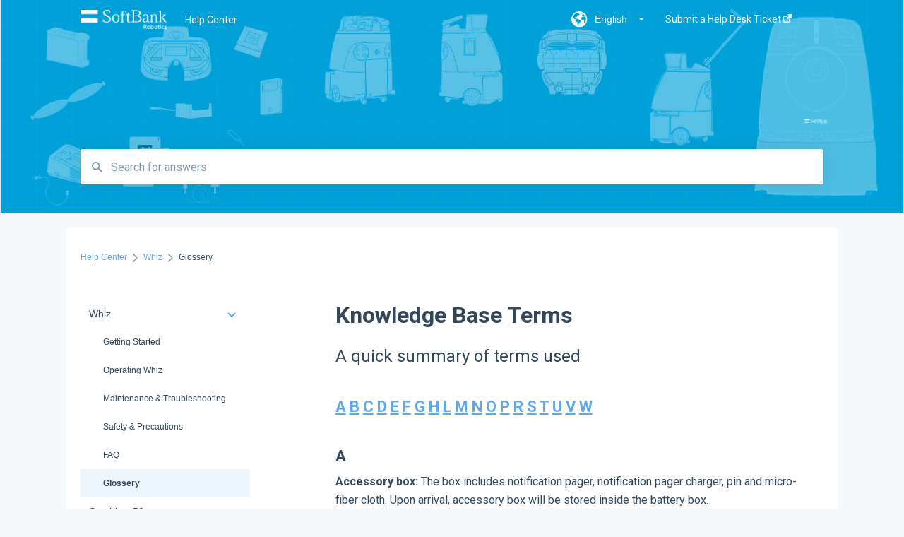

--- FILE ---
content_type: text/html; charset=UTF-8
request_url: https://ushelp.softbankrobotics.com/resources/glossary-terms
body_size: 14159
content:
<!doctype html><html lang="en"><head>
    
    <meta charset="utf-8">
    
    <title>
      Knowledge Base Terms
    </title>
    
    <meta name="description" content="A quick summary of terms used">
    <meta name="viewport" content="width=device-width, initial-scale=1">

    <script src="/hs/hsstatic/jquery-libs/static-1.4/jquery/jquery-1.11.2.js"></script>
<script src="/hs/hsstatic/jquery-libs/static-1.4/jquery-migrate/jquery-migrate-1.2.1.js"></script>
<script>hsjQuery = window['jQuery'];</script>
    <meta property="og:description" content="A quick summary of terms used">
    <meta property="og:title" content="Knowledge Base Terms">
    <meta name="twitter:description" content="A quick summary of terms used">
    <meta name="twitter:title" content="Knowledge Base Terms">

    

    
    <link rel="stylesheet" href="/hs/hsstatic/ContentIcons/static-1.198/fontawesome/5.0.10/css/fontawesome-all.min.css">
<style>
a.cta_button{-moz-box-sizing:content-box !important;-webkit-box-sizing:content-box !important;box-sizing:content-box !important;vertical-align:middle}.hs-breadcrumb-menu{list-style-type:none;margin:0px 0px 0px 0px;padding:0px 0px 0px 0px}.hs-breadcrumb-menu-item{float:left;padding:10px 0px 10px 10px}.hs-breadcrumb-menu-divider:before{content:'›';padding-left:10px}.hs-featured-image-link{border:0}.hs-featured-image{float:right;margin:0 0 20px 20px;max-width:50%}@media (max-width: 568px){.hs-featured-image{float:none;margin:0;width:100%;max-width:100%}}.hs-screen-reader-text{clip:rect(1px, 1px, 1px, 1px);height:1px;overflow:hidden;position:absolute !important;width:1px}
</style>

<style>
  @font-face {
    font-family: "Roboto";
    font-weight: 400;
    font-style: normal;
    font-display: swap;
    src: url("/_hcms/googlefonts/Roboto/regular.woff2") format("woff2"), url("/_hcms/googlefonts/Roboto/regular.woff") format("woff");
  }
  @font-face {
    font-family: "Roboto";
    font-weight: 700;
    font-style: normal;
    font-display: swap;
    src: url("/_hcms/googlefonts/Roboto/700.woff2") format("woff2"), url("/_hcms/googlefonts/Roboto/700.woff") format("woff");
  }
</style>

    

    
<!--  Added by GoogleTagManager integration -->
<script>
var _hsp = window._hsp = window._hsp || [];
window.dataLayer = window.dataLayer || [];
function gtag(){dataLayer.push(arguments);}

var useGoogleConsentModeV2 = true;
var waitForUpdateMillis = 1000;



var hsLoadGtm = function loadGtm() {
    if(window._hsGtmLoadOnce) {
      return;
    }

    if (useGoogleConsentModeV2) {

      gtag('set','developer_id.dZTQ1Zm',true);

      gtag('consent', 'default', {
      'ad_storage': 'denied',
      'analytics_storage': 'denied',
      'ad_user_data': 'denied',
      'ad_personalization': 'denied',
      'wait_for_update': waitForUpdateMillis
      });

      _hsp.push(['useGoogleConsentModeV2'])
    }

    (function(w,d,s,l,i){w[l]=w[l]||[];w[l].push({'gtm.start':
    new Date().getTime(),event:'gtm.js'});var f=d.getElementsByTagName(s)[0],
    j=d.createElement(s),dl=l!='dataLayer'?'&l='+l:'';j.async=true;j.src=
    'https://www.googletagmanager.com/gtm.js?id='+i+dl;f.parentNode.insertBefore(j,f);
    })(window,document,'script','dataLayer','GTM-N3KPB7N');

    window._hsGtmLoadOnce = true;
};

_hsp.push(['addPrivacyConsentListener', function(consent){
  if(consent.allowed || (consent.categories && consent.categories.analytics)){
    hsLoadGtm();
  }
}]);

</script>

<!-- /Added by GoogleTagManager integration -->

    <link rel="canonical" href="https://ushelp.softbankrobotics.com/resources/glossary-terms">


<meta property="og:url" content="https://ushelp.softbankrobotics.com/resources/glossary-terms">
<meta http-equiv="content-language" content="en">
<link rel="alternate" hreflang="en" href="https://ushelp.softbankrobotics.com/resources/glossary-terms">
<link rel="alternate" hreflang="fr" href="https://ushelp.softbankrobotics.com/fr/resources/termes-du-glossaire">



    
      <link rel="shortcut icon" href="https://ushelp.softbankrobotics.com/hubfs/Soft_Bank_Robotics_July2017_Theme/images/favicon.ico">
    
    <link href="//7052064.fs1.hubspotusercontent-na1.net/hubfs/7052064/hub_generated/template_assets/DEFAULT_ASSET/1767118688459/template_main.css" rel="stylesheet">
    <link href="//7052064.fs1.hubspotusercontent-na1.net/hubfs/7052064/hub_generated/template_assets/DEFAULT_ASSET/1767118684047/template__support-form.min.css" rel="stylesheet">
    <script type="text/javascript" src="//7052064.fs1.hubspotusercontent-na1.net/hubfs/7052064/hub_generated/template_assets/DEFAULT_ASSET/1767118686460/template_kbdom.min.js"></script>
    <style type="text/css" data-preview-theme="true">
      .kb-article, .kb-search__suggestions__article-content, .kb-search-results__description {
        font-family: 'Roboto';
      }
      h1, h2, h3, h3 a, h4, h4 a, h5, h6, .kb__text-link, .kb__text-link-small, .kb-header, .kb-sticky-footer,
      .kb-search__suggestions__article-title, .kb-search-results__title,
      #hs_form_target_kb_support_form input.hs-button, #hs_form_target_kb_support_form label, input, select, textarea, #hs_form_target_kb_support_form .hs-field-desc, #hs_form_target_kb_support_form .hs-richtext p {
        font-family: 'Roboto';
      }
      a,
      .kb-search__suggestions__breadcrumb,
      .kb-header__nav .kbui-dropdown__link {
        color: #5ea9eb;
      }
      .kb-header,
      .kb-header a,
      .kb-header button.kb-button--link {
        color: #ffffff;
      }
      .kb-header svg * {
        fill: #ffffff;
      }
      .kb-search-section {
        background-color: #ffffff;
      }
      .kb-search-section__title {
        color: #ffffff;
      }
      .kb-search-section-with-image {
        background-image: url(https://ushelp.softbankrobotics.com/hubfs/KB-header-4.png);
        background-size: cover;
        color: #ffffff;
        position: relative;
      }
      .kb-search-section-with-gradient {
        background-color: ;
        background-image: linear-gradient(180deg, #ffffff 0%, transparent 97%);
      }
      .kb-mobile-search-section {
        background-color: #ffffff;
      }
      .kb-search__suggestions a:hover,
      .kb-search__suggestions a:focus,
      .kb-category-menu li.active > a,
      .kb-category-menu li > a:hover {
        background-color: rgba(94, 169, 235, .1);
      }
      .kb-theme--cards .kb-category-menu li.active > a,
      .kb-theme--cards .kb-category-menu li > a:hover {
        background-color: transparent;
      }
      .kb-breadcrumbs > ol > li > span,
      .kb-breadcrumbs > ol > li > a > span,
      .kb-breadcrumbs > .kb-breadcrumbs__mobile-back a {
        font-family: helvetica;
      }
      .kb-breadcrumbs__arrow--left * {
        fill: #5ea9eb
      }
      .kb-sidebar .kb-category-menu a,
      .kb-mobile-menu .kb-mobile-menu__current-page,
      .kb-mobile-menu ul > li > a {
        font-family: helvetica;
      }
      .kb-header__logo img {
        max-height: 27px;
      }
      .kb-footer__logo img {
        max-height: 24px;
      }
      /* SVG SUPPORT */
      .kb-header__logo img[src$=".svg"] {
        height: 27px;
      }
      .kb-footer__logo img[src$=".svg"] {
        height: 24px;
      }
      /* MOBILE STYLES */
      .kb-mobile-menu,
      .kb-mobile-search__bar {
        background-color: #ffffff;
      }
      .kb-mobile-menu a,
      .kb-mobile-menu__current-page,
      .kb-mobile-search__input,
      .kb-search--open .kb-mobile-search__input {
        color: #111111
      }
      .kb-mobile-search__input::-webkit-input-placeholder {
        color: #111111
      }
      .kb-mobile-search__input::-moz-placeholder {
        color: #111111
      }
      .kb-mobile-search__input:-ms-input-placeholder {
        color: #111111
      }
      .kb-mobile-search__input:-moz-placeholder {
        color: #111111
      }
      .kb-mobile-search__mag * {
        fill: #111111
      }
      .kb-mobile-menu__arrow *,
      .kb-mobile-search__close * {
        stroke: #111111
      }
      @media (max-width: 767px) {
        .kb-header__nav {
          background-color: #ffffff
        }
        .kb-header,
        .kb-header a {
          color: #111111;
        }
        .kb-header svg * {
          fill: #111111;
        }
        .kb-theme--content.kb-page--index .kb-header__nav-toggle svg *,
        .kb-theme--content.kb-page--index .kb-header__nav-close svg *,
        .kb-theme--tiles.kb-page--index .kb-header__nav-toggle svg *,
        .kb-theme--tiles.kb-page--index .kb-header__nav-close svg *,
        .kb-theme--minimal .kb-header__nav-toggle svg *,
        .kb-theme--minimal .kb-header__nav-close svg *,
        .kb-theme--cards .kb-header__nav-toggle svg *,
        .kb-theme--cards .kb-header__nav-close svg *,
        .kb-theme--default .kb-header__nav-toggle svg *,
        .kb-theme--default .kb-header__nav-close svg * {
          fill: #ffffff;
        }
      }
    </style>
  <meta name="generator" content="HubSpot"></head>
  <body class="kb-theme--tiles ">
<!--  Added by GoogleTagManager integration -->
<noscript><iframe src="https://www.googletagmanager.com/ns.html?id=GTM-N3KPB7N" height="0" width="0" style="display:none;visibility:hidden"></iframe></noscript>

<!-- /Added by GoogleTagManager integration -->

    <header>
      
      
  

  

  

  <div class="kb-header" data-preview-id="kb-header">
    <div class="kb-header-inner" id="kb-header">
      <div class="kb-header__logo">
        
          <a href="https://ushelp.softbankrobotics.com/resources">
            <img src="https://ushelp.softbankrobotics.com/hs-fs/hubfs/logo-white.png?height=120&amp;name=logo-white.png" alt="company logo">
          </a>
        
      </div>
      <a class="kb-header__title" href="/resources">
        Help Center
      </a>
      <nav id="kb-header__nav" class="kb-header__nav" role="navigation">
        <ul>
          
            <div class="kb-header__lang-switcher-container">
              <button class="kb-header__lang-switcher-toggle kb-button--link" data-kbui-dropdown-contents="lang-switcher">
                <div class="kb-header__lang-switcher-inner">
                  <div class="kb-header__lang-switcher-icon">
                    
    <svg width="23" height="23" xmlns="http://www.w3.org/2000/svg" xmlns:xlink="http://www.w3.org/1999/xlink">
      <g fill-rule="evenodd">
        <path d="M18.6 17.07a3.86 3.86 0 01-.5-2.35c.07-.45.24-.89.28-1.34.04-.46-.08-.97-.46-1.23-.8-.56-2 .43-2.84-.07a1.85 1.85 0 01-.58-.67c-.23-.4-.47-.8-.52-1.25-.05-.45.15-.96.57-1.12.1-.05.22-.07.3-.14.16-.13.14-.38.2-.58.14-.51.76-.69 1.3-.78.5-.08 1-.17 1.5-.11.78.09 1.54.5 2.29.67a9.49 9.49 0 01-1.53 8.97m-5.54-2.26c-.34.46-.82.81-1.14 1.3-.2.3-.34.67-.6.94-.21.22-.5.37-.72.59-.37.37-.5.93-.45 1.46.05.52.25 1.02.45 1.5v.02a9.53 9.53 0 01-1.5-.22c-.28-1.34-.5-2.7-.64-4.07-.03-.27-.06-.55-.18-.8-.42-.75-1.71-.92-1.78-1.78-.03-.36.18-.68.3-1.01.1-.34.07-.8-.26-.93l-.3-.07c-.34-.1-.5-.47-.75-.71-.31-.3-.84-.01-1.2-.24-.36-.23-.49-.65-.84-.87-.36-.23-.67-.74-.37-1.03-.36 0-.7-.13-1-.33A9.4 9.4 0 019.5 1.87c.06.03.1.06.17.08.43.15.9 0 1.35-.08.45-.06 1 0 1.22.4.05.1.08.23.06.34-.08.39-.6.45-.97.6-.33.13-.6.4-.73.74.28.08.57.16.78.36.2.2.31.53.15.77-.16.25-.5.28-.8.33-.88.17-1.72.8-2.59.57-.2-.06-.39-.16-.6-.15-.2 0-.42.2-.36.39.47.23 1.03.71.76 1.17-.16.28-.6.36-.7.67-.1.29.03.75-.27.78-.1 0-.2-.07-.29-.13a1.4 1.4 0 00-1.55-.01c-.1.07-.2.16-.24.28-.1.3.23.59.54.66.31.08.66.06.93.23.4.25.53.86.98.96.26.06.51-.07.76-.13.74-.2 1.51.17 2.13.62.61.45 1.17 1.01 1.87 1.3.4.17.86.26 1.12.6.36.44.19 1.12-.15 1.59m1.91-8.54c.23-.34.93-.4.8-.79-.4-.05-.69-.53-.56-.91a.74.74 0 011-.4c.22.12.35.34.55.5.19.14.5.2.65.01.06-.08.08-.19.1-.3 0-.06.03-.12.04-.19l.33.3a9.5 9.5 0 011.7 2.34c-.4.14-.84.26-1.25.16-.37-.1-.7-.35-1.07-.37-.33-.03-.65.12-.95.25-.3.14-.64.25-.96.16-.32-.1-.56-.49-.38-.76m7.35 3.92l-.07-.54-.06-.4a12 12 0 00-.15-.7l-.04-.17a11.3 11.3 0 00-1.53-3.43l-.07-.1a11.33 11.33 0 00-1.31-1.57A11.11 11.11 0 009.53.14L9.19.2a11.7 11.7 0 00-2.84.91l-.22.1a9.2 9.2 0 00-1.31.8c-.17.1-.33.23-.49.35l-.3.24A10.77 10.77 0 002 4.83l-.1.12c-.39.59-.72 1.21-1 1.86v.02a11.11 11.11 0 008.62 15.4 13.47 13.47 0 001.7.13 11.1 11.1 0 007.89-3.26 11.74 11.74 0 001.11-1.32l.05-.06.5-.74.08-.14.38-.72.1-.22a13.39 13.39 0 00.62-1.63l.11-.44c.05-.19.1-.37.13-.55l.09-.6.05-.43a10.92 10.92 0 000-2.06" id="a" />
      </g>
    </svg>
  
                  </div>
                  <div class="kb-header__lang-switcher__selected-lang">
                    
    English
  
                  </div>
                  <div class="kb-header__lang-switcher__caret"></div>
                </div>
              </button>
              <div class="kbui-dropdown-contents" data-kbui-dropdown-name="lang-switcher">
                <div class="kb-header__langs-dropdown">
                  <ul>
                    
                      
                    
                      
                        <li>
                          <a href="https://ushelp.softbankrobotics.com/fr/resources/termes-du-glossaire" class="kbui-dropdown__link">
                            <div class="kb-header__langs-dropdown__link-content">
                              
    Français
  
                            </div>
                          </a>
                        </li>
                      
                    
                  </ul>
                </div>
              </div>
            </div>
          
          
            
<li class="kb-header__company-website-link">
  <a href="https://us.softbankrobotics.com/support-form" target="_blank" rel="noopener">
    Submit a Help Desk Ticket
    <svg width="12" height="12" xmlns="http://www.w3.org/2000/svg">
      <path d="M8.11 10.223V7.0472l1.308-1.3077v4.4835c0 .9323-.7628 1.6952-1.6953 1.6952H1.6952C.7628 11.9182 0 11.1553 0 10.223V4.1955C0 3.2628.7628 2.5 1.6952 2.5h4.4833L4.8707 3.8082H1.6952c-.2099 0-.3872.1771-.3872.3873v6.0275c0 .2098.1773.387.3872.387h6.0275c.21 0 .3873-.1772.3873-.387zM5.9428.4417L12.0137 0l-.442 6.0708L9.6368 4.136 6.0925 7.68 4.3333 5.9207l3.544-3.5442L5.9428.4417z" fill="#5ea9eb" />
    </svg>
  </a>
</li>

          
          
            
  <li class="kb-header__support-form-link"><a href="/resources/kb-tickets/new"></a></li>

          
          
          
        </ul>
      </nav>
      
        <nav id="kb-header__langs-nav" class="kb-header__nav kb-header__langs-nav" role="navigation">
          <ul>
            
              
            
              
                <li>
                  <a href="https://ushelp.softbankrobotics.com/fr/resources/termes-du-glossaire">
    Français
  </a>
                </li>
              
            
          </ul>
        </nav>
      
      <div class="kb-header__nav-controls-container">
        <button id="kb-header__close-target" class="kb-header__nav-close" role="button" aria-label="Close main navigation menu" aria-controls="kb-header__nav kb-header__langs-nav">
          <span class="kb-icon close" aria-hidden="true">
            <svg width="16" height="17" xmlns="http://www.w3.org/2000/svg">
              <g fill="#2D3E50" fill-rule="nonzero">
                <path d="M15.07107 1.42893c.59587.59588.88893 1.23239.0505 2.07081L2.99975 15.62158c-.83842.83842-1.48089.5394-2.0708-.05051C.33305 14.97519.04 14.33868.87841 13.50026L13.00026 1.37842c.83842-.83842 1.48089-.5394 2.0708.05051z" />
                <path d="M15.07107 15.57107c-.59588.59587-1.23239.88893-2.07081.0505L.87842 3.49975C.04 2.66132.33902 2.01885.92893 1.42894 1.52481.83305 2.16132.54 2.99974 1.37841l12.12184 12.12184c.83842.83842.5394 1.48089-.05051 2.0708z" />
              </g>
            </svg>
          </span>
        </button>
        
          <button id="kb-header__langs-nav-target" class="kb-header__nav-toggle" role="button" aria-controls="kb-header__langs-nav">
            <span class="kb-icon langs">
              
    <svg width="23" height="23" xmlns="http://www.w3.org/2000/svg" xmlns:xlink="http://www.w3.org/1999/xlink">
      <g fill-rule="evenodd">
        <path d="M18.6 17.07a3.86 3.86 0 01-.5-2.35c.07-.45.24-.89.28-1.34.04-.46-.08-.97-.46-1.23-.8-.56-2 .43-2.84-.07a1.85 1.85 0 01-.58-.67c-.23-.4-.47-.8-.52-1.25-.05-.45.15-.96.57-1.12.1-.05.22-.07.3-.14.16-.13.14-.38.2-.58.14-.51.76-.69 1.3-.78.5-.08 1-.17 1.5-.11.78.09 1.54.5 2.29.67a9.49 9.49 0 01-1.53 8.97m-5.54-2.26c-.34.46-.82.81-1.14 1.3-.2.3-.34.67-.6.94-.21.22-.5.37-.72.59-.37.37-.5.93-.45 1.46.05.52.25 1.02.45 1.5v.02a9.53 9.53 0 01-1.5-.22c-.28-1.34-.5-2.7-.64-4.07-.03-.27-.06-.55-.18-.8-.42-.75-1.71-.92-1.78-1.78-.03-.36.18-.68.3-1.01.1-.34.07-.8-.26-.93l-.3-.07c-.34-.1-.5-.47-.75-.71-.31-.3-.84-.01-1.2-.24-.36-.23-.49-.65-.84-.87-.36-.23-.67-.74-.37-1.03-.36 0-.7-.13-1-.33A9.4 9.4 0 019.5 1.87c.06.03.1.06.17.08.43.15.9 0 1.35-.08.45-.06 1 0 1.22.4.05.1.08.23.06.34-.08.39-.6.45-.97.6-.33.13-.6.4-.73.74.28.08.57.16.78.36.2.2.31.53.15.77-.16.25-.5.28-.8.33-.88.17-1.72.8-2.59.57-.2-.06-.39-.16-.6-.15-.2 0-.42.2-.36.39.47.23 1.03.71.76 1.17-.16.28-.6.36-.7.67-.1.29.03.75-.27.78-.1 0-.2-.07-.29-.13a1.4 1.4 0 00-1.55-.01c-.1.07-.2.16-.24.28-.1.3.23.59.54.66.31.08.66.06.93.23.4.25.53.86.98.96.26.06.51-.07.76-.13.74-.2 1.51.17 2.13.62.61.45 1.17 1.01 1.87 1.3.4.17.86.26 1.12.6.36.44.19 1.12-.15 1.59m1.91-8.54c.23-.34.93-.4.8-.79-.4-.05-.69-.53-.56-.91a.74.74 0 011-.4c.22.12.35.34.55.5.19.14.5.2.65.01.06-.08.08-.19.1-.3 0-.06.03-.12.04-.19l.33.3a9.5 9.5 0 011.7 2.34c-.4.14-.84.26-1.25.16-.37-.1-.7-.35-1.07-.37-.33-.03-.65.12-.95.25-.3.14-.64.25-.96.16-.32-.1-.56-.49-.38-.76m7.35 3.92l-.07-.54-.06-.4a12 12 0 00-.15-.7l-.04-.17a11.3 11.3 0 00-1.53-3.43l-.07-.1a11.33 11.33 0 00-1.31-1.57A11.11 11.11 0 009.53.14L9.19.2a11.7 11.7 0 00-2.84.91l-.22.1a9.2 9.2 0 00-1.31.8c-.17.1-.33.23-.49.35l-.3.24A10.77 10.77 0 002 4.83l-.1.12c-.39.59-.72 1.21-1 1.86v.02a11.11 11.11 0 008.62 15.4 13.47 13.47 0 001.7.13 11.1 11.1 0 007.89-3.26 11.74 11.74 0 001.11-1.32l.05-.06.5-.74.08-.14.38-.72.1-.22a13.39 13.39 0 00.62-1.63l.11-.44c.05-.19.1-.37.13-.55l.09-.6.05-.43a10.92 10.92 0 000-2.06" id="a" />
      </g>
    </svg>
  
            </span>
          </button>
        
        <button id="kb-header__main-nav-target" class="kb-header__nav-toggle" role="button" aria-label="Open main navigation menu" aria-controls="kb-header__nav">
          <span class="kb-icon menu">
            <svg width="25" height="17" xmlns="http://www.w3.org/2000/svg">
              <g fill="#2D3E50" fill-rule="nonzero">
                <path d="M24.56897 2.295c0 .85-.2931 1.513-1.72414 1.513H2.15517C.72414 3.808.43103 3.1365.43103 2.295c0-.85.2931-1.513 1.72414-1.513h20.68966c1.43103 0 1.72414.6715 1.72414 1.513zM24.56897 8.8315c0 .85-.2931 1.513-1.72414 1.513H2.15517c-1.43103 0-1.72414-.6715-1.72414-1.513 0-.85.2931-1.513 1.72414-1.513h20.68966c1.43103 0 1.72414.6715 1.72414 1.513zM24.56897 15.3595c0 .85-.2931 1.513-1.72414 1.513H2.15517c-1.43103 0-1.72414-.6715-1.72414-1.513 0-.85.2931-1.513 1.72414-1.513h20.68966c1.43103 0 1.72414.6715 1.72414 1.513z" />
              </g>
            </svg>
          </span>
        </button>
    </div>
    </div>
  </div>
  <!-- Mobile Menu -->
  <div class="kb-mobile-search-section">
    <div class="kb-mobile-header">
      <div class="kb-mobile-menu">
        <div class="kb-mobile-menu__current-page">
          
            
              
                
              
                
              
                
              
                
              
                
              
                
                Glossery
                
              
            
          
            
              
            
          
            
              
            
          
            
              
                
              
                
              
            
          
            
              
                
              
                
              
                
              
                
              
                
              
            
          
          <svg class="kb-mobile-menu__arrow" width="12" height="7" xmlns="http://www.w3.org/2000/svg">
            <path d="M10.6817 1.6816l-4.5364 4-4.5364-3.9315" stroke="#00A38D" stroke-width="2" fill="none" fill-rule="evenodd" stroke-linecap="round" stroke-linejoin="round" />
          </svg>
        </div>
        <ul>
          
          <li class="active open">
            
            
            <a href="/resources/whiz">
              Whiz
            </a>
            <ul>
              
              
              
              <li>
                <a href="/resources/whiz#getting-started">
                  Getting Started
                </a>
              </li>
              
              
              
              <li>
                <a href="/resources/whiz#operating-whiz">
                  Operating Whiz
                </a>
              </li>
              
              
              
              <li>
                <a href="/resources/whiz#maintenance-troubleshooting">
                  Maintenance &amp; Troubleshooting
                </a>
              </li>
              
              
              
              <li>
                <a href="/resources/whiz#safety-precautions">
                  Safety &amp; Precautions
                </a>
              </li>
              
              
              
              <li>
                <a href="/resources/whiz#faq">
                  FAQ
                </a>
              </li>
              
              
              
              <li class="active">
                <a href="/resources/whiz#glossery">
                  Glossery
                </a>
              </li>
              
            </ul>
          </li>
          
          <li>
            
            
            <a href="/resources/scrubber-50">
              Scrubber 50
            </a>
            <ul>
              
            </ul>
          </li>
          
          <li>
            
            
            <a href="/resources/vacuum-40">
              Vacuum 40
            </a>
            <ul>
              
            </ul>
          </li>
          
          <li>
            
            
            <a href="/resources/phantas">
              Phantas
            </a>
            <ul>
              
              
              
              <li>
                <a href="/resources/phantas#getting-started">
                  Getting Started
                </a>
              </li>
              
              
              
              <li>
                <a href="/resources/phantas#operating-phantas">
                  Operating Phantas
                </a>
              </li>
              
            </ul>
          </li>
          
          <li>
            
            
            <a href="/resources/softbank-robotics-us-store">
              SoftBank Robotics US Store
            </a>
            <ul>
              
              
              
              <li>
                <a href="/resources/softbank-robotics-us-store#whiz-consumables">
                  Whiz Consumables
                </a>
              </li>
              
              
              
              <li>
                <a href="/resources/softbank-robotics-us-store#vacuum-40-consumables">
                  Vacuum 40 Consumables
                </a>
              </li>
              
              
              
              <li>
                <a href="/resources/softbank-robotics-us-store#scrubber-50-consumables">
                  Scrubber 50 Consumables
                </a>
              </li>
              
              
              
              <li>
                <a href="/resources/softbank-robotics-us-store#phantas-consumables">
                  Phantas Consumables
                </a>
              </li>
              
              
              
              <li>
                <a href="/resources/softbank-robotics-us-store#free-user-guides-wall-charts">
                  Free User Guides &amp; Wall Charts
                </a>
              </li>
              
            </ul>
          </li>
          
        </ul>
      </div>
      <div class="kb-mobile-search kb-search" kb-language-tag="en" kb-group-id="5723017140">
        <div class="kb-mobile-search__placeholder"></div>
        <div class="kb-mobile-search__box">
          <div class="kb-mobile-search__bar">
            <svg class="kb-mobile-search__mag" width="15" height="15" xmlns="http://www.w3.org/2000/svg">
              <path d="M14.02 12.672l-3.64-3.64a5.687 5.687 0 0 0 1.06-3.312A5.726 5.726 0 0 0 5.72 0 5.726 5.726 0 0 0 0 5.72a5.726 5.726 0 0 0 5.72 5.72 5.687 5.687 0 0 0 3.311-1.06l3.641 3.64a.95.95 0 0 0 1.348 0 .953.953 0 0 0 0-1.348zm-8.3-3.139a3.813 3.813 0 1 1 0-7.626 3.813 3.813 0 0 1 0 7.626z" fill="#4A4A4A" fill-rule="evenodd" />
            </svg>
            <form action="/resources/kb-search-results">
              <input type="text" class="kb-mobile-search__input kb-search__input" name="term" autocomplete="off" placeholder="Search for answers">
              <input type="hidden" name="ref" value="22636704975">
            </form>
            <svg class="kb-mobile-search__close" width="14" height="14" xmlns="http://www.w3.org/2000/svg">
              <g stroke="#4A4A4A" stroke-width="2" fill="none" fill-rule="evenodd" stroke-linecap="round" stroke-linejoin="round">
                <path d="M1 12.314L12.314 1M12.314 12.314L1 1" />
              </g>
            </svg>
          </div>
          <ul class="kb-search__suggestions"></ul>
        </div>
      </div>
    </div>
  </div>

  <script>
    kbDom.whenReady(function() {
          // Mobile Nav Menu
          var mobileToggle = function() {
            var navMenuOpen = document.getElementById('kb-header__main-nav-target');
            var langNavOpen = document.getElementById('kb-header__langs-nav-target');
            var navClose = document.getElementById('kb-header__close-target');

            navMenuOpen.addEventListener('click',function() {
              document.body.classList.toggle('kb-header__main-nav-open');
            });

            if (langNavOpen) {
            langNavOpen.addEventListener('click',function() {
              document.body.classList.toggle('kb-header__lang-nav-open');
            });
            }

            navClose.addEventListener('click',function() {
              document.body.classList.remove('kb-header__main-nav-open');
              document.body.classList.remove('kb-header__lang-nav-open');
            });

          };
          window.addEventListener('click', mobileToggle);
          mobileToggle();

      kbDom.initDropdown(document.querySelector('[data-kbui-dropdown-contents="lang-switcher"]'))

      // Mobile Cat Menu
      document.querySelector('.kb-mobile-menu__current-page').addEventListener('click',function() {
        document.querySelector('.kb-mobile-header').classList.toggle('menu-open');
      });
      document.querySelector('.kb-mobile-search__mag').addEventListener('click',function() {
        document.querySelector('.kb-mobile-header').classList.toggle('search-open');
        if (document.querySelector('.kb-mobile-header').classList.contains('search-open')) {
          document.querySelector('.kb-mobile-search__input').focus();
        }
      });
      document.querySelector('.kb-mobile-search__close').addEventListener('click',function() {
        document.querySelector('.kb-mobile-header').classList.remove('search-open');
      });
    });
  </script>
      
<div class="kb-search-section kb-search-section--narrow kb-search-section-with-image  ">
  <div class="kb-search-section__content content-container">
    <div class="kb-search" kb-language-tag="en" kb-group-id="5723017140">
      <div class="kb-search__placeholder"></div>
      <div class="kb-search__box">
        <div class="kb-search__bar">
          <svg class="kb-search__mag" width="15" height="15" xmlns="http://www.w3.org/2000/svg">
            <path d="M14.02 12.672l-3.64-3.64a5.687 5.687 0 0 0 1.06-3.312A5.726 5.726 0 0 0 5.72 0 5.726 5.726 0 0 0 0 5.72a5.726 5.726 0 0 0 5.72 5.72 5.687 5.687 0 0 0 3.311-1.06l3.641 3.64a.95.95 0 0 0 1.348 0 .953.953 0 0 0 0-1.348zm-8.3-3.139a3.813 3.813 0 1 1 0-7.626 3.813 3.813 0 0 1 0 7.626z" fill="#4A4A4A" fill-rule="evenodd" />
          </svg>
          <form action="/resources/kb-search-results">
            <input type="text" class="kb-search__input" name="term" autocomplete="off" placeholder="Search for answers" required>
          </form>
          <svg class="kb-search__close" width="14" height="14" xmlns="http://www.w3.org/2000/svg">
            <g stroke="#4A4A4A" stroke-width="2" fill="none" fill-rule="evenodd" stroke-linecap="round" stroke-linejoin="round">
              <path d="M1 12.314L12.314 1M12.314 12.314L1 1" />
            </g>
          </svg>
        </div>
        <ul class="kb-search__suggestions"></ul>
      </div>
    </div>
  </div>
</div>
      
    </header>
    <main data-preview-id="kb-article-main">
      
<div class="content-container-outer">
  <div class="content-container">
    
<div class="kb-breadcrumbs">
  <div class="kb-breadcrumbs__mobile-back">
    <svg class="kb-breadcrumbs__arrow kb-breadcrumbs__arrow--left" width="7" height="12" xmlns="http://www.w3.org/2000/svg">
      <path d="M.055 5.7194c.018-.045.0518-.0835.0795-.125.0166-.0255.0322-.052.0489-.0775.007-.011.0116-.024.0216-.034L5.2426.2328c.2877-.3.7662-.3115 1.0685-.026a.7468.7468 0 0 1 .0262 1.0605L1.7954 6l4.5419 4.733a.7462.7462 0 0 1-.0262 1.0601.7563.7563 0 0 1-.5214.207.7568.7568 0 0 1-.547-.2325L.205 6.5174c-.01-.0105-.0146-.023-.0216-.0345-.0167-.025-.0323-.0515-.0489-.077-.0277-.0415-.0615-.08-.0796-.125-.0186-.0455-.0222-.0935-.0312-.141C.0147 6.0934 0 6.0474 0 5.9999c0-.047.0146-.093.0237-.1395.009-.0475.0126-.096.0312-.141" fill="#7C98B6" fill-rule="evenodd" />
    </svg>
    <a href="/resources">Back to home</a>
  </div>
  <ol itemscope itemtype="http://schema.org/BreadcrumbList">
    <li itemprop="itemListElement" itemscope itemtype="http://schema.org/ListItem">
      <a itemprop="item" href="/resources">
        <span itemprop="name">Help Center</span>
      </a>
      <meta itemprop="position" content="1">
    </li>
    
      
        
          <svg class="kb-breadcrumbs__arrow kb-breadcrumbs__arrow--right" width="7" height="12" xmlns="http://www.w3.org/2000/svg">
            <path d="M6.4905 5.7194c-.018-.045-.0518-.0835-.0795-.125-.0167-.0255-.0323-.052-.049-.0775-.007-.011-.0115-.024-.0216-.034L1.3028.2328c-.2876-.3-.7662-.3115-1.0684-.026a.7468.7468 0 0 0-.0262 1.0605L4.75 6l-4.542 4.733a.7462.7462 0 0 0 .0263 1.0601.7563.7563 0 0 0 .5213.207.7568.7568 0 0 0 .5471-.2325l5.0376-5.2501c.0101-.0105.0146-.023.0217-.0345.0166-.025.0322-.0515.0489-.077.0277-.0415.0614-.08.0795-.125.0187-.0455.0222-.0935.0313-.141.009-.0465.0237-.0925.0237-.14 0-.047-.0147-.093-.0237-.1395-.009-.0475-.0126-.096-.0313-.141" fill="#7C98B6" fill-rule="evenodd" />
          </svg>
          <li itemprop="itemListElement" itemscope itemtype="http://schema.org/ListItem">
            
              
              
              <a itemprop="item" href="/resources/whiz">
                  <span itemprop="name">Whiz</span>
              </a>
            
            <meta itemprop="position" content="2">
          </li>
          
            
              
            
              
            
              
            
              
            
              
            
              
                <svg class="kb-breadcrumbs__arrow kb-breadcrumbs__arrow--right" width="7" height="12" xmlns="http://www.w3.org/2000/svg">
                  <path d="M6.4905 5.7194c-.018-.045-.0518-.0835-.0795-.125-.0167-.0255-.0323-.052-.049-.0775-.007-.011-.0115-.024-.0216-.034L1.3028.2328c-.2876-.3-.7662-.3115-1.0684-.026a.7468.7468 0 0 0-.0262 1.0605L4.75 6l-4.542 4.733a.7462.7462 0 0 0 .0263 1.0601.7563.7563 0 0 0 .5213.207.7568.7568 0 0 0 .5471-.2325l5.0376-5.2501c.0101-.0105.0146-.023.0217-.0345.0166-.025.0322-.0515.0489-.077.0277-.0415.0614-.08.0795-.125.0187-.0455.0222-.0935.0313-.141.009-.0465.0237-.0925.0237-.14 0-.047-.0147-.093-.0237-.1395-.009-.0475-.0126-.096-.0313-.141" fill="#7C98B6" fill-rule="evenodd" />
                </svg>
                <li itemprop="itemListElement" itemscope itemtype="http://schema.org/ListItem">
                  <span itemprop="name">Glossery</span>
                  <meta itemprop="position" content="3">
                </li>
              
            
          
        
      
        
      
        
      
        
      
        
      
    
  </ol>
</div>
    <div class="main-body">
      <div class="kb-sidebar">
        
<div class="kb-category-menu">
  <ul>
    
    <li class="open">
        
        
      <a href="/resources/whiz">
        <div class="kb-category-menu-option" data-id="190189778559">
          <span class="kb-category-menu-option__color-bar" style="background-color: #5ea9eb;"></span>
          Whiz
        </div>
        
        <div>
          <svg width="12" height="7" xmlns="http://www.w3.org/2000/svg">
            <path d="M10.6817 1.6816l-4.5364 4-4.5364-3.9315" stroke="#5ea9eb" stroke-width="2" fill="none" fill-rule="evenodd" stroke-linecap="round" stroke-linejoin="round" />
          </svg>
        </div>
        
      </a>
      <ul>
        
        <li data-id="190200290098">
          
          
          <a href="/resources/whiz#getting-started">
            <span class="kb-category-menu-option__color-bar" style="background-color: #5ea9eb;"></span>
            Getting Started
          </a>
        </li>
        
        <li data-id="190198169171">
          
          
          <a href="/resources/whiz#operating-whiz">
            <span class="kb-category-menu-option__color-bar" style="background-color: #5ea9eb;"></span>
            Operating Whiz
          </a>
        </li>
        
        <li data-id="190200290154">
          
          
          <a href="/resources/whiz#maintenance-troubleshooting">
            <span class="kb-category-menu-option__color-bar" style="background-color: #5ea9eb;"></span>
            Maintenance &amp; Troubleshooting
          </a>
        </li>
        
        <li data-id="190198169209">
          
          
          <a href="/resources/whiz#safety-precautions">
            <span class="kb-category-menu-option__color-bar" style="background-color: #5ea9eb;"></span>
            Safety &amp; Precautions
          </a>
        </li>
        
        <li data-id="190198169218">
          
          
          <a href="/resources/whiz#faq">
            <span class="kb-category-menu-option__color-bar" style="background-color: #5ea9eb;"></span>
            FAQ
          </a>
        </li>
        
        <li class="active" data-id="190200290308">
          
          
          <a href="/resources/whiz#glossery">
            <span class="kb-category-menu-option__color-bar" style="background-color: #5ea9eb;"></span>
            Glossery
          </a>
        </li>
        
      </ul>
    </li>
    
    <li>
        
        
      <a href="/resources/scrubber-50">
        <div class="kb-category-menu-option" data-id="190189597289">
          <span class="kb-category-menu-option__color-bar" style="background-color: #5ea9eb;"></span>
          Scrubber 50
        </div>
        
      </a>
      <ul>
        
      </ul>
    </li>
    
    <li>
        
        
      <a href="/resources/vacuum-40">
        <div class="kb-category-menu-option" data-id="190189597308">
          <span class="kb-category-menu-option__color-bar" style="background-color: #5ea9eb;"></span>
          Vacuum 40
        </div>
        
      </a>
      <ul>
        
      </ul>
    </li>
    
    <li>
        
        
      <a href="/resources/phantas">
        <div class="kb-category-menu-option" data-id="190189597315">
          <span class="kb-category-menu-option__color-bar" style="background-color: #5ea9eb;"></span>
          Phantas
        </div>
        
        <div>
          <svg width="12" height="7" xmlns="http://www.w3.org/2000/svg">
            <path d="M10.6817 1.6816l-4.5364 4-4.5364-3.9315" stroke="#5ea9eb" stroke-width="2" fill="none" fill-rule="evenodd" stroke-linecap="round" stroke-linejoin="round" />
          </svg>
        </div>
        
      </a>
      <ul>
        
        <li data-id="190199564578">
          
          
          <a href="/resources/phantas#getting-started">
            <span class="kb-category-menu-option__color-bar" style="background-color: #5ea9eb;"></span>
            Getting Started
          </a>
        </li>
        
        <li data-id="190199564585">
          
          
          <a href="/resources/phantas#operating-phantas">
            <span class="kb-category-menu-option__color-bar" style="background-color: #5ea9eb;"></span>
            Operating Phantas
          </a>
        </li>
        
      </ul>
    </li>
    
    <li>
        
        
      <a href="/resources/softbank-robotics-us-store">
        <div class="kb-category-menu-option" data-id="25661678872">
          <span class="kb-category-menu-option__color-bar" style="background-color: #5ea9eb;"></span>
          SoftBank Robotics US Store
        </div>
        
        <div>
          <svg width="12" height="7" xmlns="http://www.w3.org/2000/svg">
            <path d="M10.6817 1.6816l-4.5364 4-4.5364-3.9315" stroke="#5ea9eb" stroke-width="2" fill="none" fill-rule="evenodd" stroke-linecap="round" stroke-linejoin="round" />
          </svg>
        </div>
        
      </a>
      <ul>
        
        <li data-id="190186215330">
          
          
          <a href="/resources/softbank-robotics-us-store#whiz-consumables">
            <span class="kb-category-menu-option__color-bar" style="background-color: #5ea9eb;"></span>
            Whiz Consumables
          </a>
        </li>
        
        <li data-id="190181943152">
          
          
          <a href="/resources/softbank-robotics-us-store#vacuum-40-consumables">
            <span class="kb-category-menu-option__color-bar" style="background-color: #5ea9eb;"></span>
            Vacuum 40 Consumables
          </a>
        </li>
        
        <li data-id="190186502718">
          
          
          <a href="/resources/softbank-robotics-us-store#scrubber-50-consumables">
            <span class="kb-category-menu-option__color-bar" style="background-color: #5ea9eb;"></span>
            Scrubber 50 Consumables
          </a>
        </li>
        
        <li data-id="190186502728">
          
          
          <a href="/resources/softbank-robotics-us-store#phantas-consumables">
            <span class="kb-category-menu-option__color-bar" style="background-color: #5ea9eb;"></span>
            Phantas Consumables
          </a>
        </li>
        
        <li data-id="190186503352">
          
          
          <a href="/resources/softbank-robotics-us-store#free-user-guides-wall-charts">
            <span class="kb-category-menu-option__color-bar" style="background-color: #5ea9eb;"></span>
            Free User Guides &amp; Wall Charts
          </a>
        </li>
        
      </ul>
    </li>
    
  </ul>
</div>

<script>
  kbDom.whenReady(function() {
    document.querySelectorAll('.kb-category-menu svg').forEach(function(el) {
      el.addEventListener('click', function(e) {
        e.preventDefault();
        var li = kbDom.closest('li', this);
        if (li) {
          li.classList.toggle('open');
        }
      });
    })
  })
</script>
      </div>
      <div class="kb-content">
        



<div class="kb-article tinymce-content">
  <h1><span id="hs_cos_wrapper_name" class="hs_cos_wrapper hs_cos_wrapper_meta_field hs_cos_wrapper_type_text" style="" data-hs-cos-general-type="meta_field" data-hs-cos-type="text">Knowledge Base Terms</span></h1>
  
    <h2>A quick summary of terms used</h2>
   <h3><a href="#A" rel="noopener">A</a> <a href="#B" rel=" noopener">B</a> <a href="#C" rel=" noopener">C</a> <a href="#D" rel="noopener">D</a>&nbsp;<a href="#E" rel=" noopener">E</a> <a href="#F" rel=" noopener">F</a> <a href="#G" rel="noopener">G</a> <a href="#H" rel="noopener">H</a> <a href="#L" rel="noopener">L</a> <a href="#M" rel=" noopener">M</a> <a href="#N" rel=" noopener">N</a> <a href="#O" rel=" noopener">O</a> <a href="#P" rel=" noopener">P</a> <a href="#R" rel="noopener">R</a> <a href="#S" rel=" noopener">S</a> <a href="#T" rel=" noopener">T</a> <a href="#U" rel="noopener">U</a>&nbsp;<a href="#V" rel=" noopener">V</a> <a href="#W" rel="noopener">W</a></h3>
<a id="A" data-hs-anchor="true"></a>
<h3><strong>A</strong></h3>
<p><strong>Accessory box:&nbsp;</strong>The box includes notification pager, notification pager charger, pin and micro-fiber cloth. Upon arrival, accessory box will be stored inside the battery box.<br><br><strong>Autonomous clean start/stop button:</strong>&nbsp;Use to start autonomous cleaning mode or to pause/resume autonomous cleaning. The autonomous clean start/stop button (⇒see “<a href="https://3357576.hs-sites.com/pepper-guide/how-do-i-use-autonomous-cleaning?__hstc=45793403.651297f435fac497728dd2f624e9a8aa.1603429878992.1603429878992.1603429878992.1&amp;__hssc=45793403.2.1603429878993&amp;__hsfp=2832097670" target="_blank" rel="noopener">Autonomous Clean Start/Stop Button</a>”) can only be used in autonomous cleaning mode.<br><br><strong>Autonomous cleaning:</strong>&nbsp;The operator teaches a cleaning route on the machine beforehand<br>(⇒see “<a href="https://3357576.hs-sites.com/pepper-guide/how-do-i-teach-and-set-cleaning-routes?__hstc=45793403.651297f435fac497728dd2f624e9a8aa.1603429878992.1603429878992.1603429878992.1&amp;__hssc=45793403.2.1603429878993&amp;__hsfp=2832097670" target="_blank" rel="noopener">Teaching a New Cleaning Route</a>”) so that the machine can clean by itself without the operator cleaning with it manually. When using autonomous cleaning, stow the steering handle in the main unit beforehand as a safety precaution. (⇒see “<a href="https://3357576.hs-sites.com/pepper-guide/1788c3?__hstc=45793403.651297f435fac497728dd2f624e9a8aa.1603429878992.1603429878992.1603429878992.1&amp;__hssc=45793403.2.1603429878993&amp;__hsfp=2832097670" target="_blank" rel="noopener">Autonomous Cleaning (Robot)</a>”)<br><br><strong>Assist –&nbsp;</strong>An instance at which human intervention is required in order for Whiz to continue autonomous operation.<br><br><strong>Assist Times (Location) –&nbsp;</strong>Average Assist Time-to-Resolve (TTR) at this location over the last 30 days, indicating the average time an assist took to be resolved from the time it was escalated for the location over the last 30 days. This value is calculated and updated once per day.<br><br><strong>Autonomous, Coverage (Reporting) –</strong>&nbsp;Total square footage covered by Whiz while running autonomously, or on its own without human aid, calculated by multiplying the length of the run by width of the machine’s footprint. This number may not be reported if there is poor signal strength. It takes time to upload and will be faster with better network speed. The coverage total should be available even for autonomous runs that are cancelled.<br><br><strong>AVG Location TTR -</strong>&nbsp;Average time for assists to be resolved at one particular location, over the last rolling 30 days.<br><br><strong>AVG Route TTR -&nbsp;</strong>Average time for assists to be resolved on one particular route over the last rolling 30 days .</p>
<a id="B" data-hs-anchor="true"></a>
<h3><strong>B</strong></h3>
<p><strong>Battery in the machine:</strong>&nbsp;Use the special charger for recharging the battery. (⇒see “<a href="https://3357576.hs-sites.com/pepper-guide/about-battery-and-recharging?__hstc=45793403.651297f435fac497728dd2f624e9a8aa.1603429878992.1603429878992.1603429878992.1&amp;__hssc=45793403.2.1603429878993&amp;__hsfp=2832097670" target="_blank" rel="noopener">Battery and Recharging</a>”)<br><br><strong>Battery charger:</strong>&nbsp;Charger for recharging the machine’s battery. (⇒see “<a href="https://3357576.hs-sites.com/pepper-guide/how-do-i-recharge-the-battery?__hstc=45793403.651297f435fac497728dd2f624e9a8aa.1603429878992.1603429878992.1603429878992.1&amp;__hssc=45793403.2.1603429878993&amp;__hsfp=2832097670" target="_blank" rel="noopener">Recharging the Battery</a>”)<br><br><strong>Battery Compartment:</strong>&nbsp;Box where the machine’s battery is inserted.<br><br><strong>BrainOS:</strong>&nbsp;Innovative artificial intelligence (AI) technology developed by Brain Corp. for allowing a unit to clean on its own.<br><br><strong>Brush:</strong>&nbsp;Rotating brush that collects dirt and dust into the hopper tray, and also aids efficient vacuuming. (⇒see “<a href="https://3357576.hs-sites.com/pepper-guide/how-do-i-install-the-brush?__hstc=45793403.651297f435fac497728dd2f624e9a8aa.1603429878992.1603429878992.1603429878992.1&amp;__hssc=45793403.2.1603429878993&amp;__hsfp=2832097670" target="_blank" rel="noopener">Brush</a>”)<br><br><strong>Bumper:</strong>&nbsp;Shock absorber for impact or vibration if the machine contacts obstacles, etc.</p>
<a id="C" data-hs-anchor="true"></a>
<h3><strong>C</strong></h3>
<p><strong>Calculated Coverage -</strong>&nbsp;Automated estimate of the total mapped coverage at a location in square feet, based on the sum of all mapped/trained routes on all Whiz robots. This is calculated by the total mapped coverage multiplied by the run days per week (if looking at a weekly calculated coverage).<br><br><strong>Calculated Runtime -</strong>&nbsp;Automated estimate of the time in hours (per day) that all routes will run at a location, calculated by dividing the target coverage in square feet by the average coverage speed of Whiz, which is constant at 5,390 square feet/hour.<br><br><strong>Carpeted Area -&nbsp;</strong>Total carpeted floor, in square feet.<br><br><strong>Carpeted Area % -&nbsp;</strong>Total carpeted floor as a percentage of the total area.<br><br><strong>Coverage Utilization –&nbsp;</strong>Actual coverage divided by target coverage, in %.</p>
<p>&nbsp;</p>
<a id="D" data-hs-anchor="true"></a>
<h3>D</h3>
<p><strong>Display (notification pager):</strong>&nbsp;The screen is for checking the notification pager's battery level, Robot Operations Center（ROC) connection status, alerts, etc. (⇒see "<a href="https://3357576.hs-sites.com/pepper-guide/notification-pager-symbols-and-indicators?__hstc=45793403.651297f435fac497728dd2f624e9a8aa.1603429878992.1603429878992.1603429878992.1&amp;__hssc=45793403.2.1603429878993&amp;__hsfp=2832097670" target="_blank" rel="noopener">Notification Pager Functions</a>")<br><br><strong>Dustbag:</strong>&nbsp;Dustbag for collecting vacuumed dirt and dust. (⇒see “<a href="https://3357576.hs-sites.com/pepper-guide/check-the-dustbag?__hstc=45793403.651297f435fac497728dd2f624e9a8aa.1603429878992.1603429878992.1603429878992.1&amp;__hssc=45793403.2.1603429878993&amp;__hsfp=2832097670" target="_blank" rel="noopener">Dustbag</a>”)<br><br><strong>Dustbin:</strong>&nbsp;Box in which the dustbag (⇒see “<a href="https://3357576.hs-sites.com/pepper-guide/check-the-dustbag?__hstc=45793403.651297f435fac497728dd2f624e9a8aa.1603429878992.1603429878992.1603429878992.1&amp;__hssc=45793403.2.1603429878993&amp;__hsfp=2832097670" target="_blank" rel="noopener">Dustbag</a>”) is attached.<br><br><strong>Dustbin access handle:</strong>&nbsp;Knob on the dustbin cover for opening and closing the dustbin.<br><br><strong>Dustbin cover:</strong>&nbsp;Cover on the dustbin. Before closing the dustbin cover, check that the dustbag (⇒see “<a href="https://3357576.hs-sites.com/pepper-guide/check-the-dustbag?__hstc=45793403.651297f435fac497728dd2f624e9a8aa.1603429878992.1603429878992.1603429878992.1&amp;__hssc=45793403.2.1603429878993&amp;__hsfp=2832097670" target="_blank" rel="noopener">Dustbag</a>”) inside the dustbin is attached properly.</p>
<a id="E" data-hs-anchor="true"></a>
<h3><strong>E</strong></h3>
<p><strong>Emergency stop button:</strong>&nbsp;Button used in an emergency. Pressing the emergency stop button immediately brakes the machine and all functioning stops. (⇒see “<a href="https://3357576.hs-sites.com/pepper-guide/check-the-emergency-stop-button?__hstc=45793403.651297f435fac497728dd2f624e9a8aa.1603429878992.1603429878992.1603429878992.1&amp;__hssc=45793403.2.1603429878993&amp;__hsfp=2832097670" target="_blank" rel="noopener">Emergency Stop</a>”)<br>To resume autonomous cleaning after an emergency stop, turn the emergency stop button to the right to release the emergency stop and press the autonomous clean<br>start/stop button. (⇒see “<a href="https://3357576.hs-sites.com/pepper-guide/how-do-i-use-autonomous-cleaning?__hstc=45793403.651297f435fac497728dd2f624e9a8aa.1603429878992.1603429878992.1603429878992.1&amp;__hssc=45793403.2.1603429878993&amp;__hsfp=2832097670" target="_blank" rel="noopener">Autonomous Clean Start/Stop Button</a>”)</p>
<a id="F" data-hs-anchor="true"></a>
<h3><strong>F</strong></h3>
<p><strong>Fleet (Robots) –&nbsp;</strong>The entire group of robots deployed to your location.<br><br><strong>Fleet (Users) -</strong>&nbsp;SBRA staff in charge of maintaining customer information. Fleet users will activate robots on the JP portal, create customers and locations on the US portal, and more. Fleet users do not need to be assigned to a customer in order to see them.<br><br><strong>Footprint (Reporting) -</strong>&nbsp;The footprint of the robot is the width that it cleans. The footprint of the robot is a few inches larger than the robot itself.</p>
<p>&nbsp;</p>
<a id="G" data-hs-anchor="true"></a>
<h3>G</h3>
<p><strong>Grounding chain:&nbsp;</strong>Chain for channeling the machine’s electrical charge (static electricity) to the ground. Before using the machine, check that the ground chain is in contact with the floor.</p>
<h3></h3>
<a id="H" data-hs-anchor="true"></a>
<h3><strong>H</strong></h3>
<p><strong>HEPA filters:</strong>&nbsp;High-performance exhaust filters located at the exhaust of the machine for removing dirt and particles. (⇒see “<a href="https://3357576.hs-sites.com/pepper-guide/maintaining-the-hepa-filters?__hstc=45793403.651297f435fac497728dd2f624e9a8aa.1603429878992.1603429878992.1603429878992.1&amp;__hssc=45793403.2.1603429878993&amp;__hsfp=2832097670" target="_blank" rel="noopener">HEPA Filters</a>”)</p>
<p><strong>HEPA filter covers:</strong>&nbsp;Removable covers on the machine’s exhaust. (⇒see “<a href="https://3357576.hs-sites.com/pepper-guide/maintaining-the-hepa-filters?__hstc=45793403.651297f435fac497728dd2f624e9a8aa.1603429878992.1603429878992.1603429878992.1&amp;__hssc=45793403.2.1603429878993&amp;__hsfp=2832097670" target="_blank" rel="noopener">HEPA Filters</a>”)<br><br><strong>Home Location Code:</strong>&nbsp;Code used for having the machine learn where cleaning start/end points are in autonomous cleaning mode. One code can be used for the machine to learn six routes.(⇒see “<a href="https://3357576.hs-sites.com/pepper-guide/what-are-home-location-codes?__hstc=45793403.651297f435fac497728dd2f624e9a8aa.1603429878992.1603429878992.1603429878992.1&amp;__hssc=45793403.2.1603429878993&amp;__hsfp=2832097670" target="_blank" rel="noopener">Home Location Codes</a>&nbsp;and&nbsp;<a href="https://3357576.hs-sites.com/pepper-guide/how-do-i-teach-and-set-cleaning-routes?__hstc=45793403.651297f435fac497728dd2f624e9a8aa.1603429878992.1603429878992.1603429878992.1&amp;__hssc=45793403.2.1603429878993&amp;__hsfp=2832097670" target="_blank" rel="noopener">Cleaning Routes</a>”)<br><br><strong>Hopper tray:</strong>&nbsp;Tray for holding dirt collected by the brush. Discard any dirt in the tray after every cleaning. (⇒see “<a href="https://3357576.hs-sites.com/pepper-guide/maintaining-the-hopper-tray?__hstc=45793403.651297f435fac497728dd2f624e9a8aa.1603429878992.1603429878992.1603429878992.1&amp;__hssc=45793403.2.1603429878993&amp;__hsfp=2832097670" target="_blank" rel="noopener">Hopper Tray</a>”)<br><br><strong>HLC</strong>&nbsp;- Home Location Code.<br><br><strong>Hourly Wage (Location) –&nbsp;</strong>Average hourly wage paid to cleaning staff at the location. Only USD is supported at this time.</p>
<a id="L" data-hs-anchor="true"></a>
<h3><strong>L</strong></h3>
<p><strong>LED lights:</strong>&nbsp;LED lights for indicating machine status, safety, and errors. LED lights are located at positions from the front of the machine to its back, and light in different colors and patterns.<br>(⇒see “<a href="https://3357576.hs-sites.com/pepper-guide/what-do-the-led-lights-mean?__hstc=45793403.651297f435fac497728dd2f624e9a8aa.1603429878992.1603429878992.1603429878992.1&amp;__hssc=45793403.2.1603429878993&amp;__hsfp=2832097670" target="_blank" rel="noopener">LED Lights</a>”)<br><br><strong>Lift handles:</strong>&nbsp;Used when lifting the machine from the floor. Be sure to use two persons as a safety precaution when lifting the machine.<br><br><strong>Labels –</strong>&nbsp;Enable custom grouping based on customer centered needs. Example labels include assigning robots to specific staff (i.e. staff member name) or floor of a building (i.e. Floor 1), simply calling them out by their RIN (Robot Identification Number) etc. and a value (i.e. Bob, Robot 1, 30, etc). A robot can have a maximum of four labels assigned to it, and each label should have multiple values assigned to it (i.e. floor: 1, floor: 5, floor: 10, etc)</p>
<a id="M" data-hs-anchor="true"></a>
<h3><strong>M</strong></h3>
<p><strong>Main power switch:</strong>&nbsp;Switch for turning on/off the machine. Press “I” to turn the machine on, and “O” to turn the machine off. (⇒see “<a href="https://3357576.hs-sites.com/pepper-guide/how-do-i-turn-power-on-and-off-on-whiz?__hstc=45793403.651297f435fac497728dd2f624e9a8aa.1603429878992.1603429878992.1603429878992.1&amp;__hssc=45793403.2.1603429878993&amp;__hsfp=2832097670" target="_blank" rel="noopener">Main Power Switch</a>”)<br><br><strong>Manual cleaning:</strong>&nbsp;Use the handle for making the machine travel through and clean a cleaning area manually. (⇒see “<a href="https://3357576.hs-sites.com/pepper-guide/how-do-i-use-manual-cleaning-mode?__hstc=45793403.651297f435fac497728dd2f624e9a8aa.1603429878992.1603429878992.1603429878992.1&amp;__hssc=45793403.2.1603429878993&amp;__hsfp=2832097670" target="_blank" rel="noopener">Manual Cleaning</a>”)<br><br><strong>Max power mode:</strong>&nbsp;Mode with more vacuum power than normal mode. Cleaning in max power mode is recommended for cleaning especially dirty locations. (⇒see “<a href="https://3357576.hs-sites.com/pepper-guide/what-is-max-power-mode?__hstc=45793403.651297f435fac497728dd2f624e9a8aa.1603429878992.1603429878992.1603429878992.1&amp;__hssc=45793403.2.1603429878993&amp;__hsfp=2832097670" target="_blank" rel="noopener">Max Power Mode Button</a>”)<br><br><strong>Max power mode button:</strong>&nbsp;Button for switching from normal mode to max power mode. (⇒see “<a href="https://3357576.hs-sites.com/pepper-guide/what-is-max-power-mode?__hstc=45793403.651297f435fac497728dd2f624e9a8aa.1603429878992.1603429878992.1603429878992.1&amp;__hssc=45793403.2.1603429878993&amp;__hsfp=2832097670" target="_blank" rel="noopener">Max Power Mode Button</a>”)<br><br><strong>Micro-fiber cloth:</strong>&nbsp;Cloth used during maintenance of the 2D/3D camera, LIDAR sensor, and cliff sensor.</p>
<a id="N" data-hs-anchor="true"></a>
<h3><strong>N</strong></h3>
<p><strong>Normal mode:</strong>&nbsp;The usual mode for cleaning. (⇒see “<a href="https://3357576.hs-sites.com/pepper-guide/what-is-max-power-mode?__hstc=45793403.651297f435fac497728dd2f624e9a8aa.1603429878992.1603429878992.1603429878992.1&amp;__hssc=45793403.2.1603429878993&amp;__hsfp=2832097670" target="_blank" rel="noopener">Max Power Mode Button</a>”)<br><br><strong>Notification pager charger:</strong>&nbsp;Used for recharging the notification pager. Use a Micro USB cable to recharge the notification pager.(⇒see “<a href="https://3357576.hs-sites.com/pepper-guide/how-do-i-charge-the-notification-pager?__hstc=45793403.651297f435fac497728dd2f624e9a8aa.1603429878992.1603429878992.1603429878992.1&amp;__hssc=45793403.2.1603429878993&amp;__hsfp=2832097670" target="_blank" rel="noopener">Recharging the Notification Pager</a>”)<br><br><strong>Notification pager:</strong>&nbsp;Receives alert messages when the machine encounters an obstacle or the emergency stop button is pressed during autonomous cleaning mode. When an alert message is received, it notifies the operator by sound and vibrating (⇒see “<a href="https://3357576.hs-sites.com/pepper-guide/how-do-i-use-the-notification-pager?__hstc=45793403.651297f435fac497728dd2f624e9a8aa.1603429878992.1603429878992.1603429878992.1&amp;__hssc=45793403.2.1603429878993&amp;__hsfp=2832097670" target="_blank" rel="noopener">Notification Pager</a>”). To recharge the notification pager, use the special charger.<br><br><strong>Notification:</strong>&nbsp;Low battery level and errors are reported as notifications. Notifications appear at the upper left of the machine’s touch display. (⇒see “<a href="https://3357576.hs-sites.com/pepper-guide/what-information-can-i-find-on-the-touch-display?__hstc=45793403.651297f435fac497728dd2f624e9a8aa.1603429878992.1603429878992.1603429878992.1&amp;__hssc=45793403.2.1603429878993&amp;__hsfp=2832097670" target="_blank" rel="noopener">Touch Display</a>”)</p>
<p>&nbsp;</p>
<a id="O" data-hs-anchor="true"></a>
<h3><strong>O</strong></h3>
<p><strong>Operator:</strong>&nbsp;The person who operates and manages the machine.</p>
<a id="P" data-hs-anchor="true"></a>
<h3><strong>P</strong></h3>
<p><strong>Pager compartment:</strong>&nbsp;Used for attaching the notification pager on the machine.<br><br><strong>Pager main button:</strong>&nbsp;Button for turning the notification pager (⇒see “<a href="https://3357576.hs-sites.com/pepper-guide/how-do-i-use-the-notification-pager?__hstc=45793403.651297f435fac497728dd2f624e9a8aa.1603429878992.1603429878992.1603429878992.1&amp;__hssc=45793403.2.1603429878993&amp;__hsfp=2832097670" target="_blank" rel="noopener">Notification Pager</a>”) on/off.<br><br><strong>Pager mute switch:</strong>&nbsp;Switches the alert on/off that sounds when the notification pager receives an alert message. (⇒see “<a href="https://3357576.hs-sites.com/pepper-guide/how-do-i-use-the-notification-pager?__hstc=45793403.651297f435fac497728dd2f624e9a8aa.1603429878992.1603429878992.1603429878992.1&amp;__hssc=45793403.2.1603429878993&amp;__hsfp=2832097670" target="_blank" rel="noopener">Notification Pager</a>”)</p>
<a id="R" data-hs-anchor="true"></a>
<h3><strong>R</strong></h3>
<p><strong>RIN:</strong>&nbsp;The machine’s serial number. The RIN is indicated on a sticker located on the inside of the battery door on the machine.<br><br><strong>Robot Operations Center:</strong>&nbsp;The Robot Operations Center is Brain Corp.’s cloud-based robotics center. Via LTE connection, it provides remote monitoring and managed usage of the machine, and automatically sends reports on daily use and cleaning results, software updates, and messages indicating the occurrence of any abnormalities to the operator.<br><br><strong>ROC indicator:&nbsp;</strong>When the machine is not connected to the Robot Operations Center, the ROC icon lights grey. Once it is connected, it turns to solid black. (⇒see “<a href="https://3357576.hs-sites.com/pepper-guide/what-information-can-i-find-on-the-touch-display?__hstc=45793403.651297f435fac497728dd2f624e9a8aa.1603429878992.1603429878992.1603429878992.1&amp;__hssc=45793403.2.1603429878993&amp;__hsfp=2832097670" target="_blank" rel="noopener">Touch Display</a>”)<br><br><strong>RIN (Robots)</strong>&nbsp;- Robot Identification Number. This is a 16-digit number used to uniquely identify a Whiz robot. The RIN is located inside the removable bag panel.<br><br><strong>ROI -</strong>&nbsp;Return on Investment.<br><br><strong>Runtime Utilization -&nbsp;</strong>Actual runtime divided by target runtime, in %.</p>
<a id="S" data-hs-anchor="true"></a>
<h3><strong>S</strong></h3>
<p><strong>Secondary battery power button:</strong>&nbsp;If not using the machine for a long period of time (approx. 2 months), turn the secondary battery power button Off. (⇒see "<a href="https://3357576.hs-sites.com/pepper-guide/what-is-the-secondary-battery-and-how-do-i-set-it?__hstc=45793403.651297f435fac497728dd2f624e9a8aa.1603429878992.1603429878992.1603429878992.1&amp;__hssc=45793403.2.1603429878993&amp;__hsfp=2832097670" target="_blank" rel="noopener">Secondary Battery Power Button</a>")<br><br><strong>Steering handle:</strong>&nbsp;Handle for: moving the machine while it is standing on its wheels, using for manual cleaning, and when teaching a cleaning route. When carrying out autonomous cleaning, stow the steering handle in the main unit beforehand as a safety precaution. (⇒see “<a href="https://3357576.hs-sites.com/pepper-guide/how-do-i-use-and-stow-the-steering-handle?__hstc=45793403.651297f435fac497728dd2f624e9a8aa.1603429878992.1603429878992.1603429878992.1&amp;__hssc=45793403.2.1603429878993&amp;__hsfp=2832097670" target="_blank" rel="noopener">Steering Handle</a>”)<br><br><strong>Slot –&nbsp;</strong>Space within the robot’s software to which a route was saved.</p>
<a id="T" data-hs-anchor="true"></a>
<h3><strong>T</strong></h3>
<p><strong>Teach route:</strong>&nbsp;Use Home Location Codes to teach cleaning routes in autonomous cleaning mode. (⇒see “<a href="https://3357576.hs-sites.com/pepper-guide/how-do-i-teach-and-set-cleaning-routes?__hstc=45793403.651297f435fac497728dd2f624e9a8aa.1603429878992.1603429878992.1603429878992.1&amp;__hssc=45793403.2.1603429878993&amp;__hsfp=2832097670" target="_blank" rel="noopener">Teaching a New Cleaning Route</a>”)<br><br><strong>Teaching route:</strong>&nbsp;Having the machine learn a cleaning route beforehand to use during autonomous cleaning. (⇒see “<a href="https://3357576.hs-sites.com/pepper-guide/how-do-i-teach-and-set-cleaning-routes?__hstc=45793403.651297f435fac497728dd2f624e9a8aa.1603429878992.1603429878992.1603429878992.1&amp;__hssc=45793403.2.1603429878993&amp;__hsfp=2832097670" target="_blank" rel="noopener">Teaching a New Cleaning Route</a>”)<br><br><strong>Touch display:</strong>&nbsp;Screen for checking the machine’s battery level and operating time, connection to the Robot Operations Center, error messages, etc. Cleaning routes are also taught and selected by tapping the touch display. (⇒see “<a href="https://3357576.hs-sites.com/pepper-guide/what-information-can-i-find-on-the-touch-display?__hstc=45793403.651297f435fac497728dd2f624e9a8aa.1603429878992.1603429878992.1603429878992.1&amp;__hssc=45793403.2.1603429878993&amp;__hsfp=2832097670" target="_blank" rel="noopener">Touch Display</a>”)<br><br><strong>Target Coverage -</strong>&nbsp;Estimate of the addressable carpeted floor to be vacuumed by Whiz, in square feet.<br><br><strong>Target Coverage % -</strong>&nbsp;Estimate of the addressable carpeted floor to be vacuumed by Whiz, as a percentage of the carpeted area.<br><br><strong>Target Runtime</strong>&nbsp;- Estimate of the time per day that all routes will run at a location, in hours.<br><br><strong>Training, Coverage (Reporting) -</strong>&nbsp;Total square footage covered by Whiz while in training mode, or being guided by a human to program a route, calculated by multiplying the length of the run by width of the machine’s footprint. This number may not be reported if there is poor signal strength. It takes time to upload and will be faster with better network speed. The coverage total should be available even for autonomous runs that are cancelled.<br><br><strong>TTR -&nbsp;</strong>Time to Resolve</p>
<p>&nbsp;</p>
<a id="U" data-hs-anchor="true"></a>
<h3>U</h3>
<p><strong>Unassigned -&nbsp;</strong>This will appear anytime the portal has collected data for the robot, but it was not assigned to a specific location.</p>
<a id="V" data-hs-anchor="true"></a>
<h3><strong>V</strong></h3>
<p><strong>Vacuum power button:</strong>&nbsp;Button for starting/ending vacuuming. (⇒see “<a href="https://3357576.hs-sites.com/pepper-guide/how-do-i-start-vacuuming?__hstc=45793403.651297f435fac497728dd2f624e9a8aa.1603429878992.1603429878992.1603429878992.1&amp;__hssc=45793403.2.1603429878993&amp;__hsfp=2832097670" target="_blank" rel="noopener">Vacuum Power Button</a>”)</p>
<p>&nbsp;</p>
<a id="W" data-hs-anchor="true"></a>
<h3><strong>W</strong></h3>
<p><strong>Whiz Connect app:</strong>&nbsp;App for managing current robot operation and alerts.<br><br><strong>Whiz Connect Portal:</strong>&nbsp;Portal site allowing management of current robot operation and alerts as well as downloading of operation reports.</p>
</div>

<script>
  kbDom.whenReady(function() {
    var smoothScroll = new smoothAnchorsScrolling();

    var articleSmoothScrolling = function() {
      function scrollToAnchor(state) {
        const anchorId = (state && state.anchorId) || null;
        if (!anchorId) {
          return;
        }
        var anchor = document.querySelector(
          '[id="' + anchorId.substring(1) + '"][data-hs-anchor="true"]'
        );
        smoothScroll.scrollTo(anchor);
      }

      document
        .querySelectorAll('a[href^="#"][rel*="noopener"]')
        .forEach(function(link) {
          // Adding the handler to the click event on each anchor link
          link.addEventListener('click', function(e) {
            e.preventDefault();
            var node = e.currentTarget;
            var targetAnchorId = decodeURI(node.hash);
            var state = { anchorId: targetAnchorId };

            scrollToAnchor(state);
            history.pushState(state, null, node.href);
          });
        });

      window.addEventListener('popstate', function(e) {
        if (e.state !== undefined) {
          scrollToAnchor(e.state);
        }
      });

      (function() {
        var targetAnchorId = decodeURI(window.location.hash);
        var initialState = {
          anchorId: targetAnchorId,
        };
        if (targetAnchorId) {
          setTimeout(function() {
            scrollToAnchor(initialState);
          }, 1);
        }
        history.pushState(initialState, null, '');
      })();
    };

    window.addEventListener('load', function(e) {
      articleSmoothScrolling();
    });
  });
</script>
        <div id="ka-feedback-form-container" portal-id="3357576" article-id="22636704975" knowledge-base-id="5723017140" article-language-tag="en" ungated-for-multi-language="true" enviro="prod" feedback-hubapi-domain="feedback.hubapi.com" js-feedback-domain="js.hubspotfeedback.com">
  <div id="ka-feedback-form"></div>
  <link rel="stylesheet" href="https://js.hubspotfeedback.com/feedbackknowledge.css">
  <script type="text/javascript" src="https://js.hubspotfeedback.com/feedbackknowledge.js"></script>
</div>
        

<div id="kb-related-articles-container" portal-id="3357576" knowledge-base-id="5723017140" article-id="22636704975" article-language="en" heading="Related articles" enviro="prod" public-hubapi-domain="public.hubapi.com">
  
    <div id="kb-related-articles"></div>
    <link rel="stylesheet" href="https://js.hubspotfeedback.com/relatedarticles.css">
    <script type="text/javascript" src="https://js.hubspotfeedback.com/relatedarticles.js"></script>
  
</div>
      </div>
    </div>
  </div>
</div>

    </main>
    <footer>
      





 


  




  

  

  



  


<div class="kb-sticky-footer" data-preview-id="kb-footer">
  <div class="kb-footer">
    
      <div class="kb-footer__center-aligned-content">
        
          <div class="kb-footer__logo">
            
              <a href="https://ushelp.softbankrobotics.com/whiz">
                <img src="https://ushelp.softbankrobotics.com/hubfs/header-logo.svg" alt="company logo">
              </a>
            
          </div>
        
        
          <div class="kb-footer__title">Softbank Robotics | Help Center</div>
        
        
          <div class="kb-footer__social">
            <ul>
              
              <li><a href="https://www.linkedin.com/company/softbankrobotics" class="linkedin" target="_blank" rel="noopener">
  
  <img src="https://static.hsstatic.net/TemplateAssets/static-1.329/img/hs_default_template_images/modules/Follow+Me+-+Email/linkedin_original_black.png" alt="linkedin_social_link_icon_alt_text">
</a></li>
              
              <li><a href="https://www.facebook.com/SoftBankRobotics" class="facebook" target="_blank" rel="noopener">
  
  <img src="https://static.hsstatic.net/TemplateAssets/static-1.329/img/hs_default_template_images/modules/Follow+Me+-+Email/facebook_original_black.png" alt="facebook_social_link_icon_alt_text">
</a></li>
              
              <li><a href="https://twitter.com/SB_Robotics" class="twitter" target="_blank" rel="noopener">
  
  <img src="https://static.hsstatic.net/TemplateAssets/static-1.329/img/hs_default_template_images/modules/Follow+Me+-+Email/twitter_original_black.png" alt="twitter_social_link_icon_alt_text">
</a></li>
              
              <li><a href="https://www.youtube.com/c/SoftBankRoboticsUS" class="youtube" target="_blank" rel="noopener">
  
  <img src="https://static.hsstatic.net/TemplateAssets/static-1.329/img/hs_default_template_images/modules/Follow+Me+-+Email/youtube_original_black.png" alt="youtube_social_link_icon_alt_text">
</a></li>
              
              <li><a href="https://www.instagram.com/softbankrobotics" class="instagram" target="_blank" rel="noopener">
  
  <img src="https://static.hsstatic.net/TemplateAssets/static-1.329/img/hs_default_template_images/modules/Follow+Me+-+Email/instagram_original_black.png" alt="instagram_social_link_icon_alt_text">
</a></li>
              
            </ul>
          </div>
        
      </div>
    
    
      <div class="kb-footer__links-container">
        <ul class="kb-footer__links columns__four">
          
            
<li class="kb-footer__company-website-link">
  <a href="https://us.softbankrobotics.com/support-form" target="_blank" rel="noopener">
    Submit a Help Desk Ticket
    <svg width="12" height="12" xmlns="http://www.w3.org/2000/svg">
      <path d="M8.11 10.223V7.0472l1.308-1.3077v4.4835c0 .9323-.7628 1.6952-1.6953 1.6952H1.6952C.7628 11.9182 0 11.1553 0 10.223V4.1955C0 3.2628.7628 2.5 1.6952 2.5h4.4833L4.8707 3.8082H1.6952c-.2099 0-.3872.1771-.3872.3873v6.0275c0 .2098.1773.387.3872.387h6.0275c.21 0 .3873-.1772.3873-.387zM5.9428.4417L12.0137 0l-.442 6.0708L9.6368 4.136 6.0925 7.68 4.3333 5.9207l3.544-3.5442L5.9428.4417z" fill="#5ea9eb" />
    </svg>
  </a>
</li>

          
            
  <li class="kb-footer__support-form-link"><a href="/resources/kb-tickets/new"></a></li>

          
            
  <li class="kb-footer__custom-link"><a href="https://hubs.ly/H0yn4Cb0">Whiz Certification </a></li>

          
            
  <li class="kb-footer__custom-link"><a href="https://us-store.softbankrobotics.com/collections/whiz-parts">Whiz Parts Store</a></li>

          
            
  <li class="kb-footer__custom-link"><a href="https://us.softbankrobotics.com/">Visit SoftBank Robotics</a></li>

          
        </ul>
      </div>
    
  </div>
</div>
    </footer>
    
<!-- HubSpot performance collection script -->
<script defer src="/hs/hsstatic/content-cwv-embed/static-1.1293/embed.js"></script>

<!-- Start of HubSpot Analytics Code -->
<script type="text/javascript">
var _hsq = _hsq || [];
_hsq.push(["setContentType", "knowledge-article"]);
_hsq.push(["setCanonicalUrl", "https:\/\/ushelp.softbankrobotics.com\/resources\/glossary-terms"]);
_hsq.push(["setPageId", "22636704975"]);
_hsq.push(["setContentMetadata", {
    "contentPageId": 22636704975,
    "legacyPageId": "22636704975",
    "contentFolderId": null,
    "contentGroupId": 5723017140,
    "abTestId": null,
    "languageVariantId": 22636704975,
    "languageCode": "en",
    
    
}]);
</script>

<script type="text/javascript" id="hs-script-loader" async defer src="/hs/scriptloader/3357576.js"></script>
<!-- End of HubSpot Analytics Code -->


<script type="text/javascript">
var hsVars = {
    render_id: "847cef11-6768-4bcb-a09b-82e18b7c1aee",
    ticks: 1767439292662,
    page_id: 22636704975,
    
    content_group_id: 5723017140,
    portal_id: 3357576,
    app_hs_base_url: "https://app.hubspot.com",
    cp_hs_base_url: "https://cp.hubspot.com",
    language: "en",
    analytics_page_type: "knowledge-article",
    scp_content_type: "",
    
    analytics_page_id: "22636704975",
    category_id: 6,
    folder_id: 0,
    is_hubspot_user: false
}
</script>


<script defer src="/hs/hsstatic/HubspotToolsMenu/static-1.432/js/index.js"></script>




    <script type="text/javascript" src="//7052064.fs1.hubspotusercontent-na1.net/hubfs/7052064/hub_generated/template_assets/DEFAULT_ASSET/1767118687456/template_purify.min.js"></script>
    <script type="text/javascript" src="//7052064.fs1.hubspotusercontent-na1.net/hubfs/7052064/hub_generated/template_assets/DEFAULT_ASSET/1767118685370/template_kb-search.min.js"></script>
    <script type="text/javascript" src="//7052064.fs1.hubspotusercontent-na1.net/hubfs/7052064/hub_generated/template_assets/DEFAULT_ASSET/1767118691309/template_sticky-header.min.js"></script>
    <script type="text/javascript" src="//7052064.fs1.hubspotusercontent-na1.net/hubfs/7052064/hub_generated/template_assets/DEFAULT_ASSET/1767118690543/template_smooth-anchors-scrolling.min.js"></script>
  
</body></html>

--- FILE ---
content_type: text/plain
request_url: https://www.google-analytics.com/j/collect?v=1&_v=j102&a=964632358&t=pageview&_s=1&dl=https%3A%2F%2Fushelp.softbankrobotics.com%2Fresources%2Fglossary-terms&ul=en-us%40posix&dt=Knowledge%20Base%20Terms&sr=1280x720&vp=1280x720&_u=YEBAAEABAAAAACAAI~&jid=1234467874&gjid=371484109&cid=1140694612.1769549335&tid=UA-122585055-6&_gid=1773204177.1769549335&_r=1&_slc=1&gtm=45He61q0n81N3KPB7Nv832185854za200zd832185854&gcs=G111&gcd=13r3r3r3r5l1&dma=0&tag_exp=103116026~103200004~104527907~104528500~104684208~104684211~115938465~115938469~116185181~116185182~116682876~117041588&z=755450078
body_size: -454
content:
2,cG-SC0GF8TFX2